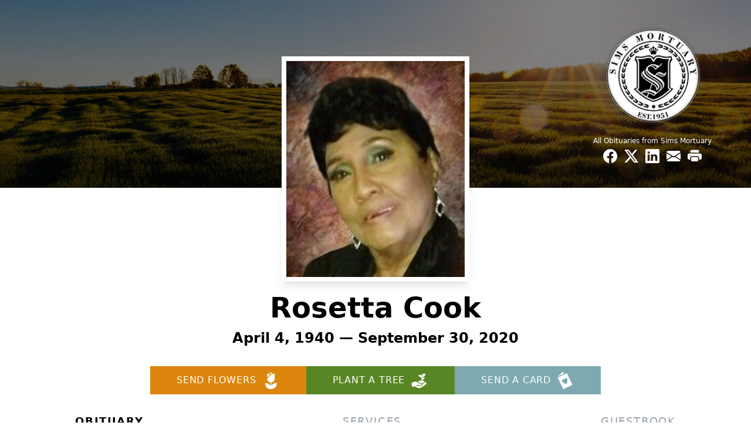

--- FILE ---
content_type: text/html; charset=utf-8
request_url: https://www.google.com/recaptcha/enterprise/anchor?ar=1&k=6Ld8D0EmAAAAAD0vjgv2Bc8lkyN7SBUACtCPrlyA&co=aHR0cHM6Ly93d3cuc2ltc21vcnR1YXJ5LmNvbTo0NDM.&hl=en&type=image&v=PoyoqOPhxBO7pBk68S4YbpHZ&theme=light&size=invisible&badge=bottomright&anchor-ms=20000&execute-ms=30000&cb=djsyw6ml54n3
body_size: 48747
content:
<!DOCTYPE HTML><html dir="ltr" lang="en"><head><meta http-equiv="Content-Type" content="text/html; charset=UTF-8">
<meta http-equiv="X-UA-Compatible" content="IE=edge">
<title>reCAPTCHA</title>
<style type="text/css">
/* cyrillic-ext */
@font-face {
  font-family: 'Roboto';
  font-style: normal;
  font-weight: 400;
  font-stretch: 100%;
  src: url(//fonts.gstatic.com/s/roboto/v48/KFO7CnqEu92Fr1ME7kSn66aGLdTylUAMa3GUBHMdazTgWw.woff2) format('woff2');
  unicode-range: U+0460-052F, U+1C80-1C8A, U+20B4, U+2DE0-2DFF, U+A640-A69F, U+FE2E-FE2F;
}
/* cyrillic */
@font-face {
  font-family: 'Roboto';
  font-style: normal;
  font-weight: 400;
  font-stretch: 100%;
  src: url(//fonts.gstatic.com/s/roboto/v48/KFO7CnqEu92Fr1ME7kSn66aGLdTylUAMa3iUBHMdazTgWw.woff2) format('woff2');
  unicode-range: U+0301, U+0400-045F, U+0490-0491, U+04B0-04B1, U+2116;
}
/* greek-ext */
@font-face {
  font-family: 'Roboto';
  font-style: normal;
  font-weight: 400;
  font-stretch: 100%;
  src: url(//fonts.gstatic.com/s/roboto/v48/KFO7CnqEu92Fr1ME7kSn66aGLdTylUAMa3CUBHMdazTgWw.woff2) format('woff2');
  unicode-range: U+1F00-1FFF;
}
/* greek */
@font-face {
  font-family: 'Roboto';
  font-style: normal;
  font-weight: 400;
  font-stretch: 100%;
  src: url(//fonts.gstatic.com/s/roboto/v48/KFO7CnqEu92Fr1ME7kSn66aGLdTylUAMa3-UBHMdazTgWw.woff2) format('woff2');
  unicode-range: U+0370-0377, U+037A-037F, U+0384-038A, U+038C, U+038E-03A1, U+03A3-03FF;
}
/* math */
@font-face {
  font-family: 'Roboto';
  font-style: normal;
  font-weight: 400;
  font-stretch: 100%;
  src: url(//fonts.gstatic.com/s/roboto/v48/KFO7CnqEu92Fr1ME7kSn66aGLdTylUAMawCUBHMdazTgWw.woff2) format('woff2');
  unicode-range: U+0302-0303, U+0305, U+0307-0308, U+0310, U+0312, U+0315, U+031A, U+0326-0327, U+032C, U+032F-0330, U+0332-0333, U+0338, U+033A, U+0346, U+034D, U+0391-03A1, U+03A3-03A9, U+03B1-03C9, U+03D1, U+03D5-03D6, U+03F0-03F1, U+03F4-03F5, U+2016-2017, U+2034-2038, U+203C, U+2040, U+2043, U+2047, U+2050, U+2057, U+205F, U+2070-2071, U+2074-208E, U+2090-209C, U+20D0-20DC, U+20E1, U+20E5-20EF, U+2100-2112, U+2114-2115, U+2117-2121, U+2123-214F, U+2190, U+2192, U+2194-21AE, U+21B0-21E5, U+21F1-21F2, U+21F4-2211, U+2213-2214, U+2216-22FF, U+2308-230B, U+2310, U+2319, U+231C-2321, U+2336-237A, U+237C, U+2395, U+239B-23B7, U+23D0, U+23DC-23E1, U+2474-2475, U+25AF, U+25B3, U+25B7, U+25BD, U+25C1, U+25CA, U+25CC, U+25FB, U+266D-266F, U+27C0-27FF, U+2900-2AFF, U+2B0E-2B11, U+2B30-2B4C, U+2BFE, U+3030, U+FF5B, U+FF5D, U+1D400-1D7FF, U+1EE00-1EEFF;
}
/* symbols */
@font-face {
  font-family: 'Roboto';
  font-style: normal;
  font-weight: 400;
  font-stretch: 100%;
  src: url(//fonts.gstatic.com/s/roboto/v48/KFO7CnqEu92Fr1ME7kSn66aGLdTylUAMaxKUBHMdazTgWw.woff2) format('woff2');
  unicode-range: U+0001-000C, U+000E-001F, U+007F-009F, U+20DD-20E0, U+20E2-20E4, U+2150-218F, U+2190, U+2192, U+2194-2199, U+21AF, U+21E6-21F0, U+21F3, U+2218-2219, U+2299, U+22C4-22C6, U+2300-243F, U+2440-244A, U+2460-24FF, U+25A0-27BF, U+2800-28FF, U+2921-2922, U+2981, U+29BF, U+29EB, U+2B00-2BFF, U+4DC0-4DFF, U+FFF9-FFFB, U+10140-1018E, U+10190-1019C, U+101A0, U+101D0-101FD, U+102E0-102FB, U+10E60-10E7E, U+1D2C0-1D2D3, U+1D2E0-1D37F, U+1F000-1F0FF, U+1F100-1F1AD, U+1F1E6-1F1FF, U+1F30D-1F30F, U+1F315, U+1F31C, U+1F31E, U+1F320-1F32C, U+1F336, U+1F378, U+1F37D, U+1F382, U+1F393-1F39F, U+1F3A7-1F3A8, U+1F3AC-1F3AF, U+1F3C2, U+1F3C4-1F3C6, U+1F3CA-1F3CE, U+1F3D4-1F3E0, U+1F3ED, U+1F3F1-1F3F3, U+1F3F5-1F3F7, U+1F408, U+1F415, U+1F41F, U+1F426, U+1F43F, U+1F441-1F442, U+1F444, U+1F446-1F449, U+1F44C-1F44E, U+1F453, U+1F46A, U+1F47D, U+1F4A3, U+1F4B0, U+1F4B3, U+1F4B9, U+1F4BB, U+1F4BF, U+1F4C8-1F4CB, U+1F4D6, U+1F4DA, U+1F4DF, U+1F4E3-1F4E6, U+1F4EA-1F4ED, U+1F4F7, U+1F4F9-1F4FB, U+1F4FD-1F4FE, U+1F503, U+1F507-1F50B, U+1F50D, U+1F512-1F513, U+1F53E-1F54A, U+1F54F-1F5FA, U+1F610, U+1F650-1F67F, U+1F687, U+1F68D, U+1F691, U+1F694, U+1F698, U+1F6AD, U+1F6B2, U+1F6B9-1F6BA, U+1F6BC, U+1F6C6-1F6CF, U+1F6D3-1F6D7, U+1F6E0-1F6EA, U+1F6F0-1F6F3, U+1F6F7-1F6FC, U+1F700-1F7FF, U+1F800-1F80B, U+1F810-1F847, U+1F850-1F859, U+1F860-1F887, U+1F890-1F8AD, U+1F8B0-1F8BB, U+1F8C0-1F8C1, U+1F900-1F90B, U+1F93B, U+1F946, U+1F984, U+1F996, U+1F9E9, U+1FA00-1FA6F, U+1FA70-1FA7C, U+1FA80-1FA89, U+1FA8F-1FAC6, U+1FACE-1FADC, U+1FADF-1FAE9, U+1FAF0-1FAF8, U+1FB00-1FBFF;
}
/* vietnamese */
@font-face {
  font-family: 'Roboto';
  font-style: normal;
  font-weight: 400;
  font-stretch: 100%;
  src: url(//fonts.gstatic.com/s/roboto/v48/KFO7CnqEu92Fr1ME7kSn66aGLdTylUAMa3OUBHMdazTgWw.woff2) format('woff2');
  unicode-range: U+0102-0103, U+0110-0111, U+0128-0129, U+0168-0169, U+01A0-01A1, U+01AF-01B0, U+0300-0301, U+0303-0304, U+0308-0309, U+0323, U+0329, U+1EA0-1EF9, U+20AB;
}
/* latin-ext */
@font-face {
  font-family: 'Roboto';
  font-style: normal;
  font-weight: 400;
  font-stretch: 100%;
  src: url(//fonts.gstatic.com/s/roboto/v48/KFO7CnqEu92Fr1ME7kSn66aGLdTylUAMa3KUBHMdazTgWw.woff2) format('woff2');
  unicode-range: U+0100-02BA, U+02BD-02C5, U+02C7-02CC, U+02CE-02D7, U+02DD-02FF, U+0304, U+0308, U+0329, U+1D00-1DBF, U+1E00-1E9F, U+1EF2-1EFF, U+2020, U+20A0-20AB, U+20AD-20C0, U+2113, U+2C60-2C7F, U+A720-A7FF;
}
/* latin */
@font-face {
  font-family: 'Roboto';
  font-style: normal;
  font-weight: 400;
  font-stretch: 100%;
  src: url(//fonts.gstatic.com/s/roboto/v48/KFO7CnqEu92Fr1ME7kSn66aGLdTylUAMa3yUBHMdazQ.woff2) format('woff2');
  unicode-range: U+0000-00FF, U+0131, U+0152-0153, U+02BB-02BC, U+02C6, U+02DA, U+02DC, U+0304, U+0308, U+0329, U+2000-206F, U+20AC, U+2122, U+2191, U+2193, U+2212, U+2215, U+FEFF, U+FFFD;
}
/* cyrillic-ext */
@font-face {
  font-family: 'Roboto';
  font-style: normal;
  font-weight: 500;
  font-stretch: 100%;
  src: url(//fonts.gstatic.com/s/roboto/v48/KFO7CnqEu92Fr1ME7kSn66aGLdTylUAMa3GUBHMdazTgWw.woff2) format('woff2');
  unicode-range: U+0460-052F, U+1C80-1C8A, U+20B4, U+2DE0-2DFF, U+A640-A69F, U+FE2E-FE2F;
}
/* cyrillic */
@font-face {
  font-family: 'Roboto';
  font-style: normal;
  font-weight: 500;
  font-stretch: 100%;
  src: url(//fonts.gstatic.com/s/roboto/v48/KFO7CnqEu92Fr1ME7kSn66aGLdTylUAMa3iUBHMdazTgWw.woff2) format('woff2');
  unicode-range: U+0301, U+0400-045F, U+0490-0491, U+04B0-04B1, U+2116;
}
/* greek-ext */
@font-face {
  font-family: 'Roboto';
  font-style: normal;
  font-weight: 500;
  font-stretch: 100%;
  src: url(//fonts.gstatic.com/s/roboto/v48/KFO7CnqEu92Fr1ME7kSn66aGLdTylUAMa3CUBHMdazTgWw.woff2) format('woff2');
  unicode-range: U+1F00-1FFF;
}
/* greek */
@font-face {
  font-family: 'Roboto';
  font-style: normal;
  font-weight: 500;
  font-stretch: 100%;
  src: url(//fonts.gstatic.com/s/roboto/v48/KFO7CnqEu92Fr1ME7kSn66aGLdTylUAMa3-UBHMdazTgWw.woff2) format('woff2');
  unicode-range: U+0370-0377, U+037A-037F, U+0384-038A, U+038C, U+038E-03A1, U+03A3-03FF;
}
/* math */
@font-face {
  font-family: 'Roboto';
  font-style: normal;
  font-weight: 500;
  font-stretch: 100%;
  src: url(//fonts.gstatic.com/s/roboto/v48/KFO7CnqEu92Fr1ME7kSn66aGLdTylUAMawCUBHMdazTgWw.woff2) format('woff2');
  unicode-range: U+0302-0303, U+0305, U+0307-0308, U+0310, U+0312, U+0315, U+031A, U+0326-0327, U+032C, U+032F-0330, U+0332-0333, U+0338, U+033A, U+0346, U+034D, U+0391-03A1, U+03A3-03A9, U+03B1-03C9, U+03D1, U+03D5-03D6, U+03F0-03F1, U+03F4-03F5, U+2016-2017, U+2034-2038, U+203C, U+2040, U+2043, U+2047, U+2050, U+2057, U+205F, U+2070-2071, U+2074-208E, U+2090-209C, U+20D0-20DC, U+20E1, U+20E5-20EF, U+2100-2112, U+2114-2115, U+2117-2121, U+2123-214F, U+2190, U+2192, U+2194-21AE, U+21B0-21E5, U+21F1-21F2, U+21F4-2211, U+2213-2214, U+2216-22FF, U+2308-230B, U+2310, U+2319, U+231C-2321, U+2336-237A, U+237C, U+2395, U+239B-23B7, U+23D0, U+23DC-23E1, U+2474-2475, U+25AF, U+25B3, U+25B7, U+25BD, U+25C1, U+25CA, U+25CC, U+25FB, U+266D-266F, U+27C0-27FF, U+2900-2AFF, U+2B0E-2B11, U+2B30-2B4C, U+2BFE, U+3030, U+FF5B, U+FF5D, U+1D400-1D7FF, U+1EE00-1EEFF;
}
/* symbols */
@font-face {
  font-family: 'Roboto';
  font-style: normal;
  font-weight: 500;
  font-stretch: 100%;
  src: url(//fonts.gstatic.com/s/roboto/v48/KFO7CnqEu92Fr1ME7kSn66aGLdTylUAMaxKUBHMdazTgWw.woff2) format('woff2');
  unicode-range: U+0001-000C, U+000E-001F, U+007F-009F, U+20DD-20E0, U+20E2-20E4, U+2150-218F, U+2190, U+2192, U+2194-2199, U+21AF, U+21E6-21F0, U+21F3, U+2218-2219, U+2299, U+22C4-22C6, U+2300-243F, U+2440-244A, U+2460-24FF, U+25A0-27BF, U+2800-28FF, U+2921-2922, U+2981, U+29BF, U+29EB, U+2B00-2BFF, U+4DC0-4DFF, U+FFF9-FFFB, U+10140-1018E, U+10190-1019C, U+101A0, U+101D0-101FD, U+102E0-102FB, U+10E60-10E7E, U+1D2C0-1D2D3, U+1D2E0-1D37F, U+1F000-1F0FF, U+1F100-1F1AD, U+1F1E6-1F1FF, U+1F30D-1F30F, U+1F315, U+1F31C, U+1F31E, U+1F320-1F32C, U+1F336, U+1F378, U+1F37D, U+1F382, U+1F393-1F39F, U+1F3A7-1F3A8, U+1F3AC-1F3AF, U+1F3C2, U+1F3C4-1F3C6, U+1F3CA-1F3CE, U+1F3D4-1F3E0, U+1F3ED, U+1F3F1-1F3F3, U+1F3F5-1F3F7, U+1F408, U+1F415, U+1F41F, U+1F426, U+1F43F, U+1F441-1F442, U+1F444, U+1F446-1F449, U+1F44C-1F44E, U+1F453, U+1F46A, U+1F47D, U+1F4A3, U+1F4B0, U+1F4B3, U+1F4B9, U+1F4BB, U+1F4BF, U+1F4C8-1F4CB, U+1F4D6, U+1F4DA, U+1F4DF, U+1F4E3-1F4E6, U+1F4EA-1F4ED, U+1F4F7, U+1F4F9-1F4FB, U+1F4FD-1F4FE, U+1F503, U+1F507-1F50B, U+1F50D, U+1F512-1F513, U+1F53E-1F54A, U+1F54F-1F5FA, U+1F610, U+1F650-1F67F, U+1F687, U+1F68D, U+1F691, U+1F694, U+1F698, U+1F6AD, U+1F6B2, U+1F6B9-1F6BA, U+1F6BC, U+1F6C6-1F6CF, U+1F6D3-1F6D7, U+1F6E0-1F6EA, U+1F6F0-1F6F3, U+1F6F7-1F6FC, U+1F700-1F7FF, U+1F800-1F80B, U+1F810-1F847, U+1F850-1F859, U+1F860-1F887, U+1F890-1F8AD, U+1F8B0-1F8BB, U+1F8C0-1F8C1, U+1F900-1F90B, U+1F93B, U+1F946, U+1F984, U+1F996, U+1F9E9, U+1FA00-1FA6F, U+1FA70-1FA7C, U+1FA80-1FA89, U+1FA8F-1FAC6, U+1FACE-1FADC, U+1FADF-1FAE9, U+1FAF0-1FAF8, U+1FB00-1FBFF;
}
/* vietnamese */
@font-face {
  font-family: 'Roboto';
  font-style: normal;
  font-weight: 500;
  font-stretch: 100%;
  src: url(//fonts.gstatic.com/s/roboto/v48/KFO7CnqEu92Fr1ME7kSn66aGLdTylUAMa3OUBHMdazTgWw.woff2) format('woff2');
  unicode-range: U+0102-0103, U+0110-0111, U+0128-0129, U+0168-0169, U+01A0-01A1, U+01AF-01B0, U+0300-0301, U+0303-0304, U+0308-0309, U+0323, U+0329, U+1EA0-1EF9, U+20AB;
}
/* latin-ext */
@font-face {
  font-family: 'Roboto';
  font-style: normal;
  font-weight: 500;
  font-stretch: 100%;
  src: url(//fonts.gstatic.com/s/roboto/v48/KFO7CnqEu92Fr1ME7kSn66aGLdTylUAMa3KUBHMdazTgWw.woff2) format('woff2');
  unicode-range: U+0100-02BA, U+02BD-02C5, U+02C7-02CC, U+02CE-02D7, U+02DD-02FF, U+0304, U+0308, U+0329, U+1D00-1DBF, U+1E00-1E9F, U+1EF2-1EFF, U+2020, U+20A0-20AB, U+20AD-20C0, U+2113, U+2C60-2C7F, U+A720-A7FF;
}
/* latin */
@font-face {
  font-family: 'Roboto';
  font-style: normal;
  font-weight: 500;
  font-stretch: 100%;
  src: url(//fonts.gstatic.com/s/roboto/v48/KFO7CnqEu92Fr1ME7kSn66aGLdTylUAMa3yUBHMdazQ.woff2) format('woff2');
  unicode-range: U+0000-00FF, U+0131, U+0152-0153, U+02BB-02BC, U+02C6, U+02DA, U+02DC, U+0304, U+0308, U+0329, U+2000-206F, U+20AC, U+2122, U+2191, U+2193, U+2212, U+2215, U+FEFF, U+FFFD;
}
/* cyrillic-ext */
@font-face {
  font-family: 'Roboto';
  font-style: normal;
  font-weight: 900;
  font-stretch: 100%;
  src: url(//fonts.gstatic.com/s/roboto/v48/KFO7CnqEu92Fr1ME7kSn66aGLdTylUAMa3GUBHMdazTgWw.woff2) format('woff2');
  unicode-range: U+0460-052F, U+1C80-1C8A, U+20B4, U+2DE0-2DFF, U+A640-A69F, U+FE2E-FE2F;
}
/* cyrillic */
@font-face {
  font-family: 'Roboto';
  font-style: normal;
  font-weight: 900;
  font-stretch: 100%;
  src: url(//fonts.gstatic.com/s/roboto/v48/KFO7CnqEu92Fr1ME7kSn66aGLdTylUAMa3iUBHMdazTgWw.woff2) format('woff2');
  unicode-range: U+0301, U+0400-045F, U+0490-0491, U+04B0-04B1, U+2116;
}
/* greek-ext */
@font-face {
  font-family: 'Roboto';
  font-style: normal;
  font-weight: 900;
  font-stretch: 100%;
  src: url(//fonts.gstatic.com/s/roboto/v48/KFO7CnqEu92Fr1ME7kSn66aGLdTylUAMa3CUBHMdazTgWw.woff2) format('woff2');
  unicode-range: U+1F00-1FFF;
}
/* greek */
@font-face {
  font-family: 'Roboto';
  font-style: normal;
  font-weight: 900;
  font-stretch: 100%;
  src: url(//fonts.gstatic.com/s/roboto/v48/KFO7CnqEu92Fr1ME7kSn66aGLdTylUAMa3-UBHMdazTgWw.woff2) format('woff2');
  unicode-range: U+0370-0377, U+037A-037F, U+0384-038A, U+038C, U+038E-03A1, U+03A3-03FF;
}
/* math */
@font-face {
  font-family: 'Roboto';
  font-style: normal;
  font-weight: 900;
  font-stretch: 100%;
  src: url(//fonts.gstatic.com/s/roboto/v48/KFO7CnqEu92Fr1ME7kSn66aGLdTylUAMawCUBHMdazTgWw.woff2) format('woff2');
  unicode-range: U+0302-0303, U+0305, U+0307-0308, U+0310, U+0312, U+0315, U+031A, U+0326-0327, U+032C, U+032F-0330, U+0332-0333, U+0338, U+033A, U+0346, U+034D, U+0391-03A1, U+03A3-03A9, U+03B1-03C9, U+03D1, U+03D5-03D6, U+03F0-03F1, U+03F4-03F5, U+2016-2017, U+2034-2038, U+203C, U+2040, U+2043, U+2047, U+2050, U+2057, U+205F, U+2070-2071, U+2074-208E, U+2090-209C, U+20D0-20DC, U+20E1, U+20E5-20EF, U+2100-2112, U+2114-2115, U+2117-2121, U+2123-214F, U+2190, U+2192, U+2194-21AE, U+21B0-21E5, U+21F1-21F2, U+21F4-2211, U+2213-2214, U+2216-22FF, U+2308-230B, U+2310, U+2319, U+231C-2321, U+2336-237A, U+237C, U+2395, U+239B-23B7, U+23D0, U+23DC-23E1, U+2474-2475, U+25AF, U+25B3, U+25B7, U+25BD, U+25C1, U+25CA, U+25CC, U+25FB, U+266D-266F, U+27C0-27FF, U+2900-2AFF, U+2B0E-2B11, U+2B30-2B4C, U+2BFE, U+3030, U+FF5B, U+FF5D, U+1D400-1D7FF, U+1EE00-1EEFF;
}
/* symbols */
@font-face {
  font-family: 'Roboto';
  font-style: normal;
  font-weight: 900;
  font-stretch: 100%;
  src: url(//fonts.gstatic.com/s/roboto/v48/KFO7CnqEu92Fr1ME7kSn66aGLdTylUAMaxKUBHMdazTgWw.woff2) format('woff2');
  unicode-range: U+0001-000C, U+000E-001F, U+007F-009F, U+20DD-20E0, U+20E2-20E4, U+2150-218F, U+2190, U+2192, U+2194-2199, U+21AF, U+21E6-21F0, U+21F3, U+2218-2219, U+2299, U+22C4-22C6, U+2300-243F, U+2440-244A, U+2460-24FF, U+25A0-27BF, U+2800-28FF, U+2921-2922, U+2981, U+29BF, U+29EB, U+2B00-2BFF, U+4DC0-4DFF, U+FFF9-FFFB, U+10140-1018E, U+10190-1019C, U+101A0, U+101D0-101FD, U+102E0-102FB, U+10E60-10E7E, U+1D2C0-1D2D3, U+1D2E0-1D37F, U+1F000-1F0FF, U+1F100-1F1AD, U+1F1E6-1F1FF, U+1F30D-1F30F, U+1F315, U+1F31C, U+1F31E, U+1F320-1F32C, U+1F336, U+1F378, U+1F37D, U+1F382, U+1F393-1F39F, U+1F3A7-1F3A8, U+1F3AC-1F3AF, U+1F3C2, U+1F3C4-1F3C6, U+1F3CA-1F3CE, U+1F3D4-1F3E0, U+1F3ED, U+1F3F1-1F3F3, U+1F3F5-1F3F7, U+1F408, U+1F415, U+1F41F, U+1F426, U+1F43F, U+1F441-1F442, U+1F444, U+1F446-1F449, U+1F44C-1F44E, U+1F453, U+1F46A, U+1F47D, U+1F4A3, U+1F4B0, U+1F4B3, U+1F4B9, U+1F4BB, U+1F4BF, U+1F4C8-1F4CB, U+1F4D6, U+1F4DA, U+1F4DF, U+1F4E3-1F4E6, U+1F4EA-1F4ED, U+1F4F7, U+1F4F9-1F4FB, U+1F4FD-1F4FE, U+1F503, U+1F507-1F50B, U+1F50D, U+1F512-1F513, U+1F53E-1F54A, U+1F54F-1F5FA, U+1F610, U+1F650-1F67F, U+1F687, U+1F68D, U+1F691, U+1F694, U+1F698, U+1F6AD, U+1F6B2, U+1F6B9-1F6BA, U+1F6BC, U+1F6C6-1F6CF, U+1F6D3-1F6D7, U+1F6E0-1F6EA, U+1F6F0-1F6F3, U+1F6F7-1F6FC, U+1F700-1F7FF, U+1F800-1F80B, U+1F810-1F847, U+1F850-1F859, U+1F860-1F887, U+1F890-1F8AD, U+1F8B0-1F8BB, U+1F8C0-1F8C1, U+1F900-1F90B, U+1F93B, U+1F946, U+1F984, U+1F996, U+1F9E9, U+1FA00-1FA6F, U+1FA70-1FA7C, U+1FA80-1FA89, U+1FA8F-1FAC6, U+1FACE-1FADC, U+1FADF-1FAE9, U+1FAF0-1FAF8, U+1FB00-1FBFF;
}
/* vietnamese */
@font-face {
  font-family: 'Roboto';
  font-style: normal;
  font-weight: 900;
  font-stretch: 100%;
  src: url(//fonts.gstatic.com/s/roboto/v48/KFO7CnqEu92Fr1ME7kSn66aGLdTylUAMa3OUBHMdazTgWw.woff2) format('woff2');
  unicode-range: U+0102-0103, U+0110-0111, U+0128-0129, U+0168-0169, U+01A0-01A1, U+01AF-01B0, U+0300-0301, U+0303-0304, U+0308-0309, U+0323, U+0329, U+1EA0-1EF9, U+20AB;
}
/* latin-ext */
@font-face {
  font-family: 'Roboto';
  font-style: normal;
  font-weight: 900;
  font-stretch: 100%;
  src: url(//fonts.gstatic.com/s/roboto/v48/KFO7CnqEu92Fr1ME7kSn66aGLdTylUAMa3KUBHMdazTgWw.woff2) format('woff2');
  unicode-range: U+0100-02BA, U+02BD-02C5, U+02C7-02CC, U+02CE-02D7, U+02DD-02FF, U+0304, U+0308, U+0329, U+1D00-1DBF, U+1E00-1E9F, U+1EF2-1EFF, U+2020, U+20A0-20AB, U+20AD-20C0, U+2113, U+2C60-2C7F, U+A720-A7FF;
}
/* latin */
@font-face {
  font-family: 'Roboto';
  font-style: normal;
  font-weight: 900;
  font-stretch: 100%;
  src: url(//fonts.gstatic.com/s/roboto/v48/KFO7CnqEu92Fr1ME7kSn66aGLdTylUAMa3yUBHMdazQ.woff2) format('woff2');
  unicode-range: U+0000-00FF, U+0131, U+0152-0153, U+02BB-02BC, U+02C6, U+02DA, U+02DC, U+0304, U+0308, U+0329, U+2000-206F, U+20AC, U+2122, U+2191, U+2193, U+2212, U+2215, U+FEFF, U+FFFD;
}

</style>
<link rel="stylesheet" type="text/css" href="https://www.gstatic.com/recaptcha/releases/PoyoqOPhxBO7pBk68S4YbpHZ/styles__ltr.css">
<script nonce="yj86rCYUmZdsTwF6Dg5aSQ" type="text/javascript">window['__recaptcha_api'] = 'https://www.google.com/recaptcha/enterprise/';</script>
<script type="text/javascript" src="https://www.gstatic.com/recaptcha/releases/PoyoqOPhxBO7pBk68S4YbpHZ/recaptcha__en.js" nonce="yj86rCYUmZdsTwF6Dg5aSQ">
      
    </script></head>
<body><div id="rc-anchor-alert" class="rc-anchor-alert"></div>
<input type="hidden" id="recaptcha-token" value="[base64]">
<script type="text/javascript" nonce="yj86rCYUmZdsTwF6Dg5aSQ">
      recaptcha.anchor.Main.init("[\x22ainput\x22,[\x22bgdata\x22,\x22\x22,\[base64]/[base64]/[base64]/ZyhXLGgpOnEoW04sMjEsbF0sVywwKSxoKSxmYWxzZSxmYWxzZSl9Y2F0Y2goayl7RygzNTgsVyk/[base64]/[base64]/[base64]/[base64]/[base64]/[base64]/[base64]/bmV3IEJbT10oRFswXSk6dz09Mj9uZXcgQltPXShEWzBdLERbMV0pOnc9PTM/bmV3IEJbT10oRFswXSxEWzFdLERbMl0pOnc9PTQ/[base64]/[base64]/[base64]/[base64]/[base64]\\u003d\x22,\[base64]\\u003d\\u003d\x22,\[base64]/DglrCkcKFdQl6BMKKY8OVwq3Dq8Krwp0WwqrDtEkaw5zDosK/[base64]/[base64]/Dr8KBwoLCiMKKwqpZw5XCrcKdX3zDgcKXesKzwr5lwr8Jw5PCjxU2woQawoTDkD5Sw6DDtcONwrpLSRrDqHAFw7LCkknDsUDCrMOfJ8KPbsKpwrHCr8KawofCs8KuPMKawrTDjcKvw6dkw5BHZgk0UmcLSMOUVBbDtcK/[base64]/wr3DtQ/DqsKuw6nDhsOKwovDo0pBNBkrwo8ldAvDg8KCw4YOw5k6w5wWwrXDs8KrEhs9w65Mw6bCtWjDjMO3LsOnPMO6wr7Di8KkfUA1woURWn4SOMKXw5XCsxjDicKawqcgScKlBDcnw5jDnnTDuj/[base64]/[base64]/DvsOSw6tOGcOjw7/[base64]/XcO0aUrCkMO3w5zDiDjDssOowpV4w75uDsONbMKow5DDscKtORfCuMOLwpLCgcOiLXvDt37CpnZHwoQEw7PCjcOyTxbDti/Cp8K2dAXCgsKOwrkGIsK8w48Pw7hYAxA5ZMKdEXnDocO5w65NworCrsKmw4lVICDDvB7CjU16wqY/wqJPaTchw7UNW2vDgVYKw5LDjMKKYR1Wwotsw5IowpjDtA3ChT3CjcOnw7LDnsK+KA9cTsOrwrbDh3XDni0ZB8OZE8O3w44RBsO8wrrCjsKjwrzDu8OSKAlSSxfDin/CmMKHwqXDjyFGw4TCqMOqWHXCpsK/VcOyHcO1woTDmWvCkAlgdlTCmXMGwr/CpDN9UcKtF8KqSGfDlwXCq1oSbsOxEcK/w4/[base64]/FcOQwoLCpw8mcMKLFnnDpwDCo8K0bAZSw4doanvDlCkuwr3Cgy3Cr2B3w7Jfw7fDrHkiTcOKa8K1wocHwqIWwqscwrTDiMKCworCpTDDvMKtegjDlcOuScKvdVXDskwKwr8KCcK4w4zCpsOsw4ldwot1wqo3QG3DmGrCtVQVw4/[base64]/CtXXDt3p1w5pfwok/OMOEUH9/wpTCl8OQwofCt8O9woHDgsOSK8KiRsKxwrjCqsK8worDssKRMMKBwpoMwodQUcO/w4/ChcO4w6nDsMKpw5jCnhVDwrfCt19nPivCpgXDsxkGwp7ClsKqScO3wofDoMKpw7gvWHDCtRXCmMKIwo3CsG4MwoQxTsOpw7LCt8Kww6fCqsKmLcOBKMK2w4HDqsOEw7/[base64]/Gmsnwqtqw53DjWFBDcOqZ8Kbw5h0c0AZDkbCnRZ9wpDDp2jCnsKPaGLDr8OyLMOuw7DDhsOjD8O4HcOJP13CkMO3PgJVw5NnesKkI8OXwqbDkiEfNVnDoykJw7d1wo0/bDI1OcOPJMK3w5s3wr8dw5tsLsKswpxpwoB3YsKjU8KEw4opw47CvMOhOA9oFD/CgcOKw77DtcOrw6zDkMKzw6VnYW7CucOsUMOpwrLCrRFIIcKBw6tQflXCssO3w6TDnTTDksOzbhXDslHCsnZ5AMOMFi/[base64]/Crz0Vwox3wp7ChcKKI8KIRsKIWCVZeBIjScK8wroyw58pRkgQYMOLAX8jZzHDkzpxecOvJDYCCsKma1fComjCiFRmw4x/w7jCpsOPw5VdwpPDgzkoKC0jwr/CtsOqw6DChB/[base64]/DggzCv8Kkw7jCnGrDjMKOwpECU3lLX1hswoDCqMOMT2zCpyoVW8Kxw5Qgw444w4FzP03CiMORH37CssKqM8O0w5jDuDdgw5LCoXd9w6Zgwp/DmyrDtsONwo9DJsKGwp3DlsOyw53CtsOhwrVfIQLDkyNQfcORwrjCoMKGw6LDs8KZw6vCo8KqBcO8anPClcOrwqQXK1lpKMOUYkfCmcKbw5DDm8O6acKkwqbDj3PDrsKtwq3DkGlJw4XCmsKWZsOeKcOtRXZzCsKDcjl/BA3Ck055w4J0IDd+JMOww6PDgXXCoXTDrMO5IMOqfcOiwrTCpsKAw6rClW0vwq9fw517EUkCwrrDj8KNFXAVb8OVwrt5XsKQwoPCtzfDtcKNFsKRVMKZVMKxccK8woFPwqQIwpIhw4Iew6xIKB3DqzHCoUh8w78lw5QmIhzClcK0wr7Cp8O8FU/[base64]/Aw/CrkswwrLDpMOXDHvCuCV2w7xZQgh6ZF7ClMOSaD0tw6o1wpUuf2NbO1Zpw7bDkMOdwpdJwqQfEWoHRsKCLExxMMK0w4fCgcK/GMOLXMOuwoTCosKJe8O1DMKnw6UtwpgGwpPCiMKRw6xjwo5Iw57Ch8K1DMKAScOAWhzDjcKfw4A/EkfCisO0HFXDgxbDsijCjXAPfRfCkRXDpUdzOG5dT8OHTMOvw45zNUHCuBkGI8Kla3x8woEAw6TDksKbMMKywpDCg8Kew6FWw5Bbf8K2NHvCt8OsasO6w4bDqxbCiMOxwrEsWcOTBBvDkcOKBlUjCMKzw5LDmhvCh8OsR0gqwqnCuUrCn8Ovw7/Dh8O1UVXClcKPwrvCsmzCh10fw4HCr8Kowrthw4AnwrbChsKFwpLDr1XDsMOPwoDDt1x5wqwjw5Eow4bDqMKvdsKYw50MCsOQd8KaCBbCjsKwwqELwqnCi2TDmxEaX0/DjTkkw4HCk1cKNCHCoRbDpMOFSsKTw4wcXCTChMKhDnF6wrLCj8KkwofCssK+RMKzwqxGaxjCvMKMUCAZw7DClx3CjcKbw4/[base64]/QynCvD1bw5IPYMOHNcKffMKMw41jE8KHVsKww4XCj8OPG8KAw6vDqD03bz/DtnfDmDjCgcKbwoJkwo8pwoMRPsK0wq1Vw65MFGnCjMO/wqHClcONwpnDj8OnwrTDhm3CscKgw4tPw7c7w77DjG/CmzbCly0va8Okw5Fqw63DlxDDkmLChxgdKkHDs0PDrX4sw64KQRzCk8O1w7TDusOkwrpvCcOZK8O3OMOCXMK8wqg7w58qUsO4w4QCw5/Dq0wVZMOtccO/[base64]/DkcO6ZgrCpnhfbsO1w6wFaEbClwvDm8Klw7vCkQzCvMKOw5hOwoTDrA1rGF48F3Now7kTw6jCvB7CuRjDlUt/[base64]/w6gmNl7DuAgiwp/DlQ/DhVhNwrjDg3PDoyrChsKXw4kDDcO8NMOFw5rDosKiXmYEwoHDgMOzKzUVdsOaSz7Drz4Cwq/[base64]/HQ7CjBzDgg7DnsOjw59wwqB4w4PCvMK1wrTCgMKOOEzDl8KPw7VzNAIRwqsuIcK/FcKYPcKgwqp2wr/DscOvw5d/e8Kmwq/DnTMBwrbCkMOUHsKuw7csesOrNMKKWsOuR8Opw6zDjg/DkMKaPMK9czvCqFzChQk2w5pIwoTDnS/CvmDCs8OMWMO7REjDvcOHB8OJYcOeA1nChcOMwrnDoFJwAMO9TMKpw4jDmTHDv8OvwpDCqMK3V8Kmwo7CmsOsw6rDvjQiBMKNX8OqAhoyeMOsXAjDuBDDrcKeXMK5SsOqwrDCpMOlDBnCl8KjwprDijtIw5nCqEk8EcKFaRhtwqvDuiDDucKmw5vCpcO/[base64]/[base64]/DgAXCoQzCtBIlwoRXwoUqcMKiwogzR1R0wq3DowTDlsOhTsKYJXDDh8KBw7nCq2cEw7kYdcOvw6oww5xBHcO0WsO8wqVLC0U/[base64]/wonDiljCuMOSw6TChcKFw5BUHwfDtRp7w7bDpsOuwrMcw5kzwrbDoTjDj0vDmsKna8Kbwo1OeRxoJMOXdcKQMyhlYyBQacOdPMOZfsOrw55wNA1fwq3CicOfDMOOW8Okw43DrMK5w7/Dj1LDnWpccsOQVcO8HMOFKcKEWsKJw48QwoR7wq3DmcOSSz5DfsKEwoXDo2vDh2giZMKPNmIIBGHCnGo/LRjDpH/CvMKTw6TCiWo/[base64]/ChMK3wo7CqkvCp2ZZdWVMQsKICsKtPcOrZ8KZw7J7w4NUwqURY8OLw5x0F8OEbGVVXMO4wpwVw7bCmhYVdiZsw7U1w6rDthJPwrfDh8O2cCkSLcK6MlXCiDbDssKFXsOQcG/Dqn/DmcKyZMK/w7wUwqrCj8KgEmLCicO0Tkxnwo1YYAbCqV7DiQjDmwPCrmdzwrEpw59Lw61Cw601w5jDmsOTSsKYfMKWwoDCocOFwo9tasOmOy7CtMObw7/CmcKHwosSEHTCqkvCtMOHGngBw5/DqsKjPTfCvnnDhzVNw4rCi8OKTAlWV28/woQ/[base64]/Di8K/w6LDv8KKw6bDsULDicK2KHnCm8O1w7jCscOMwoB+DFs5w6lJOMKGwoxtw7IAIsKYK2zDqsK/w4rDosOWwojDkldvw44kGsOBw7PDuXbDisO3FcOXw4ZAw418w6ZwwpYOVV7Cj20nwp1wTcO2wp8jGcKKPcKYbT12w43DlB/[base64]/Dlm3DqsOfa8KBcsKJC8OeRHTDv8Olw73Dq3Eqw7DDnsKWwoLDijxCwoDCkMKhwqcQw7pkw7nDmHYbJV/ClMOKRsOkw41cw4bDhjDCokk7w4F8w4fCjhPDrTBuF8OEQFLDk8KxXC7CoEJnJ8Kewp3DlMKJcMKoIltNw65OAcO6w4PCm8KNwqLCg8KyfzM+wrXCoDpxCsKYw6PCtgB1PHbDmsKNwq4vw5HDo3gxHMKrwpLCmCPDjGdKwoTDl8Opw4/DosOOw4d7IMOhcFJJY8OBZQ9rFiwgw4PDozQ6wqVCwoZKw5bDpAdJwqjCrzM4wrlHwoJ7Ux/[base64]/Du2tAO8OANcOSw6V9WsOeKmh5w5YHOMOMw7Jpw7Anw6/CkHw3w5PDpcKGw5/CtcOgAlszL8ONDxDDlk/[base64]/DvMKRCl1pwpbCq1JiBcKMYcORwq7CgcONw57DtEbCksKeZ2AQw5jDnFLCpX/DmkXDtsK9wrMwwpfDn8OLw7hPQhwJCsObZE4NwrTChyRbTkJYaMOqccOwwrDDoAY9wp7DuDA/w6rDvsOvwqBDw67ClDHCgTTCmMOwS8OOCcOWw7A5wp57wrHDjMOTeF1jVRPCkMKOw7xhw5bChC4Yw5NeYcKzwpDDicKWHsKRwrTDr8Kdw5Uqw5F3OVdMwo4bASfConrDpsOQPnnCtU7DnT1BLsOCwq/Cuk4ewpLCjsKYEkxVw6HDi8KdXMKlFHLDjR/CoU0pwoVqPwDDnsORw6IrUGjDtQLDksOmGVLDjcKFVRBsFcOoO1pLw6zDgcOdQGATw71wUQYTw6cwWw7Dt8KlwoQhGMOtw6PCicO/LgbCicOjw7HDpzDDvcOlw5ERwpUeDmrCucKdGsOreBzClMKIO0LClsOQwppoCyE2w6k+EmpoUMOKwqVmwojCkcOBw6R+Uy3Dmj8lwo5Yw7Ypw44cw6Y6w4jCp8KqwoADZcKAOwfDg8OzwoJ/woLDplDDncOiw6UGYXMIw6fDhcKuwo1LKW0Mw7PChCTCpsOrcsOZw5fCoUF/woVCw5QHwoPCkMKiw6MMMkrDogrDgjnCiMKAeMKUwqoqw4PDmMKILCfCqT7CmkPCuwHCpMOabcOxKcOheUzDvsKFw7jCg8OxesOww6bDk8OLesK/OMOsBMOiw4VlSMOgBsOaw4/[base64]/EFUGOsKnBxMNCsODBcK6eyHCsxPDhMK3IT1TwpY8w5hzwp/CmMOjenpERcKpw6bCm2nCpSzCi8Kjw4HCgxEOC3QGwoMnwpPChX/CnVvCpwEXwrTDukDCqF7CqTDCv8O4w4Ylw7hVPGjDgsKiwocZw7Q4JsKow7vDocORwrbCoQtdwqnClMKsDsOnwqzDn8O2w51tw7fDiMKZw4gSw7rCtcOUw7FUw7/CrEhMwrrChMOTw7F7w5kNw7oIMMOMfTvDuEvDgMKpwq0iwovDl8OXV37Cu8KywpLCgU5kBsKpw5pvwq7CjcKnecOsKD/[base64]/CtRnCsMOsw5dXwovDk8O9wpnDrg99QcKSwrPDiMKgw48qamvCs8ONwoU0AsKHwqPCpsK+wrvDg8O2wq3DiBrDmcOWwrxNw7RJw6Q2NcKHTcKkwq1vP8K5w7fDkMO2w6UJEBs1Rl3DrEvCihbDihLCowgvd8KZM8OjYsKkPit/w5Q6HhHCt2/Cg8KKOsKFw5zCjkARwrILD8KARMK2wpMIcMOccsOuKwNHw4lAYQ1uacO7worDrC/Cqxd3w7rDjsKZYcOnw4nDhS7CocOse8O2D2dtCMK7AD96wpgYw6gIw7Nrw4Qbw593ZMOgwoYSw7bDhsOJwq8nwq/DokEIbMKmVMOzIsK0w6rDs0poYcKjM8KkfljClR/[base64]/[base64]/[base64]/w4jDrE47S8Kiw5jDu3xow4MkdsOZwr0uIMKxSQF0w68/TsOZTSVcw5RKw6BLw7MCMB5wTwPDr8OYByDCvRMrw4TDusKiw6nDq2zDmUvCp8K3w6kKw4LCm2tERsOPw7M/w77CuxTDkRbDpsOMw7HDgzfDiMO6woHDhVLDkcOBwpfCusKSw7nDm1stUsO6w4Qcw53CmMO0RnXCgMOmel7DsivDsx8iwrTDgwLDnGjDqMOUNn/ChsK/[base64]/[base64]/[base64]/Vm/[base64]/[base64]/Cq8K1TzzDr8Opw6jCuU5swpk7w6nDmw7CusK+K8K0woTDpsKrw53CunrDmcOMwp9hHlDDlsOew4PDly9JwoxJIxvDtAxEUcOkw47DpFxaw6RUJ3zDucK/Q19wcWMBw5DCucOkfkDDvzdLwrIlwqTClMODW8KULcKUw7xcw51OL8KZwrPCk8K4RS7Cpk7DpzV5wqrCsxJ/O8KbdAh6PUpOwqfCncKNG250dEHCr8KmwqhXwonCmcKnZsKKdsKqw5XDkSVtP3jDiwhQwqQsw7LDn8K1UBZ5w6/CuGtiwrvCp8OoAMKweMKgWxhQw53DjDfCsWHCl1dLc8Kyw4ZXfyM1wp5BYDXCgDAXccKWwqPCvwZxwpfCkCTCoMOcwrbDhmrDjMKoOMKTw7bCjTXDkcO6wq/Dj1vCgSIDwpZkwrk8BnnChcOnw63DmsOlfMOcPhfDj8OddyNuw4EhSCjDty/Cl1IfMMOuaB7DjnTCvMKywr/Cs8K1VXYfwpzDscKawoI3w7wRw5bDpBrCnsKRw5dBw6Unw6guwrYsPcOxMXbDo8O2w6jDmMOXIsKuw7/DpHQxcsOga0fDoXttYMKHIsOhw7NZUFcMwqIfwr/Cu8O6an7DtMKnFsOyNMOGw5nCmiN/QsK9wrttFkPCmzjCoG3DlsKYwoUIGkvCkMKbwpjDoDROesO6w5fDnsKIR3bDqMO+wr4hHEJ6w6JIw7DDh8OVA8Oow7nCt8KSw7cLw5pEwr0ww6rDhsKUS8OmXwDClMKtZxAtL1XCsSVndAbCpMKVTsOkwoAMw41Tw69rw6XCh8K4woxBw4nChMKKw5F4w6/DlsOCwq97PMOoM8K6JMKVLkMrOEHChMKwJsK2w6XCvcKpw5HDsjwRwo3DrzsZLnTDqivDoGvDp8OfRkzDlcKeHyFCw4rCiMKTw4QzbMKUwqUNw4sCwrsVOidoTcO2wrZOw57CqVzDp8KPOg7CohDDlMKdwpwVZWNCCi7Dp8OZBMK/R8KQW8OZw5kcwovDo8OuKcKMw4RiCcOzPGPDoAFrwprCr8O3w4EFw7rCi8KGwr1ccMKuN8ONCsKQasO/Ih/Dnh10w4NGwr3Dgidxwq3CkMKRwq7DqjAAUsO+w7tGdUcPw7lGw7hcNcKdNMOVw63DqVoVfsOaGFDCjjE9w5ZcHV/CusKpw7EJwqjCn8KWA1EowqhcVCZ1wqpFCMODwpdwf8OUwpPDtkhowobDt8OLw5wXQiM/EsOGUQ1FwpEwGMKOw5vCn8K3w5UywoDCg2xiwrsKwppxRxYHIMOeI23DhnXCtsOnw5gnw59Iw49xLW5fNsKhfTDCqMKMNMOHN2MOHxPDgCZBwr3DogB4IMKlwoN8wq4WwpsBwopFZGVpA8O9b8Oew4V/[base64]/w7NuVcOxw7rCgcOQw4HCslBswr9iSzo9e1cMw6hYwrxFw7BgFsKFEMO8w6LDjUplAsONw6PDt8K9I0N1w7DCo3bDhljDsgPCl8KzdS9tYMKNQcOtw4kcw5nCqS/DkMO/w7LCucO5w6gjUkdFd8O1eCLCtsOmLAU8w7UEw7PCtcOXw6bCscO4wpzCt2glw6/CssKfwplcwqLDogxdwpXDncKGw6F5wpQWEcK3HcKWw5bDlUxYXik9wrrChsK1wr/CnGjDvlvDm3bCqXfCqwrDhRMkwqIUHBHCssKAw57CqMKqwpomMWjCncKWw7/DukFdCsOXw5jCoxBWwrsyJUo0wqQ4ADXDoV8Rw5w0AGpswo3DhlITwoxlHMOsfiDDpSfChMOyw77DkMKxRMKwwpUdwrzCvcKbwpdJKMOww6HCmcKUFcKTTTHDk8OELwPDnURDNMKUwr/CscOdTcKBR8K3wrzCp0vDgzrDpgDCpyrCkcO/DylKw6V8w6HDvsKSKXLDnFPCuAkKw6nClsK+M8Kpwp01w5tfwq3ChMO2E8OLVUrCksOAwo3ChTvCujHDscKKw6wzM8KZZQ4ZEcKUHcK4IsKNI2AAFMKbwqQKNyXCjMOYcsK5w7Qvwr5LS3J+w4VOwqzDvsKWSsKmwrw9w7DDpMKtwq/Dll0kXsOww7fDvlHDgcOqw5cNwo5gwpTCisOTw7nCnSxUw5hgwoYOw4vCogbDvWNEXSZiOcKPwoUnW8O7w5XDlnPCssO3wqlnP8O+DGvDpMKbOjJvRRkIw7hjwp9QMETDicOHJ2/DtMKAcwUMwpwwEMO0w77DlRbDnE/[base64]/[base64]/CvCRNI2lRVcKiYz3CusO7w41zwrkiw6tWFMO5wp7DqcK0w7nCqWjDlhgnMsOrYMOUCH/[base64]/CrTIUw5DDmsOAdSjDiAALw5zCicK/[base64]/CuUw4L8KnP8K/bsOBaUFUOcKAMMKSwpwxw4HChxFhGjbDihAWJsKUIVdzAwE5OUkgBBjCl0HDk3TDuC8rwp8Qw4RbR8OzDm53BMKAw6/Dj8O1w7vCqz5cw6sfXsKbe8ODCnXCu0kbw5RxI0rDlD3ChcOSw5LCpU97bTzDkyphRcOSwrx3LyJ6eXJSbkFHN2vCnS/CjMOoJg/DiCrDqxvCt0TDmhTDmzbChw/Dn8OIJMK5HW7DmsOgQ20jGR4YVAzCg28TaQhzS8Oaw4/Dh8OhIsOJfMOiG8KlXigrUX8iw4rCs8KqEEphw57Dn3HCocO8w7PDkFzDrmQfw7p/[base64]/cMKQQzlDXj8Pw63DmMORwpliwrDDsCoSwrUEwoXCkAfCixNAwr/DhxPCmMOmBydXXUfDo8KReMKgwoo5XcKMwpXCkjjCusKoB8OkPjHDkwkAwpPCpRjCk3wMNMKNw6vDkRHCo8OsC8KvWFQgdcOGw6cjBAPCiwbCkWxzHMOhCMOowrHDgDjDq8OjXjrDjQLDmEQ0V8Krwp/[base64]/wptPTEhwwpkewpnDpcOsA8KGw5nCggrClWc+Hk/DncKtJCoawo/CsiPClcK+wpoPFTbDrMO8dknCrMO4FFYbd8KRV8OZw6pSTX7Ct8O3wq/DtHXDs8O9RsObbMKLZcKjTDkDO8KVwojDqlQ1wqEyBEzDlT/[base64]/S8KvdMOIEGbDt2XDkcO9wqjCp8Kkw7LDtcOdT8KnwoYhYMK8w7wFwoDCizgrwpM1wq7DhxPCsRZwMsKXAsOaS3plwqMpO8KjMMO8KgJ5WS3Dux/DphfCuCvDk8K/WMO0wrbDty9Rwo0+WcOWDhPCqsONw5pBOQREw5Qiw6tYRsO1wo0yDGHDjDk8wrE1woU5TkcQwrrDksOidlnCjQvCnMOSUcKPHcKoBChmLcKHwpfDp8O0wo1kY8ODw4dxH2pAdA/CiMKNwoJNw7IQOsKTwrc5MxoHLBvDqUpowobCkMOCw7/[base64]/CjiImwoJkw4vDqsK6PsKMAcODdSI5wq8/[base64]/Cu1XDlXXDkXNdw4bCtRrCvcO8wpzCgV/DtMK6w4d5w7hrwr8Lw6QrPHvCsgDCpnsWw7fCvg0BL8ODwr04wrBnA8KFw7vCi8KWIcKpwr3DuxDCmgrChyDDmMKhCSskwqtTHnomwpDDl3Y5PjvCnMKZP8KoIUPDnsO+TsO/fMKcVVfDkhHCucObSXoySMO8RsKzwo7Ds0/Dk2pEwrTDpMKdX8Osw4zCjXfDtcOJw4PDjMKzJsK0wonDnxRHw4BvKsKLw6fDl3dwQU7DnCNjw7vCjsOiVsOvw4nDpcK8PcKWw4NrfMOBb8KCP8KZCE4UwpJBwpdGwoxewrvDh2RqwpxMQXzCqlo+wpzDvMO5ExwzSlNXcR3DpMO/wpvDvB1qw48VEQhZBHxbwpkICH5sNx4SNFLCoghvw4/DpxbCvcK9w7/ColxdAlcawqTDmV3CjsKsw61lw55Lw6LClcKowrskEiTCvcK9woIJwrFFwoTCn8Khw6rDhWVJWjJSw7RZM1YcRQvDh8Kowq1QaXdQOWM7wrrCjmDDrXvDlB7Cvz7Ds8Kbaxgrw6/DiS1UwqLClcOrKhvDhcORUMKXwrBxYsKQw4ROKjzDmG3DnVDDoWh5wrlSw5ckb8Kvw4g3wr5lNj9iw7XDtWvDjnFsw6pnSmrCncOOf3Fawpl8CMONF8KkwqvDj8K/QUBswr8Xwo8MKcOhwpEWCMOmwphXYsKSw45cXcKYwpx7KMKtFMOBWcKMPcOoXcOVFz7CvMKsw4FLw6HDuyHCqU7ClsK4wpcIe0hzNlnCmsOCwqHDlQPCuMKcY8KbGRoCR8KcwpptGsK9wr1cQ8ORw4RRCMKDFsKqwpUTP8KOWsOPwr3DnS1pw7gfDH/CpkfDiMKIw6rDs0A9Lg7DvcOIwqQrw6vClMO3w7jCuHLCokpqElQiA8KewpV7YMOkw5LCiMKdfMK6EsK/wrcCwoDDlQXCsMKodXMCBwzDq8K2B8Oewo/DhMKMd1DCvTDDl39Gw5DCpcOjw5pTwp3CkE/DtWXDlTlHT2MtNMKQdsO1VcOsw508wpQJDiTCr25yw4N3FH3DgsOGwoZKTsKfwo4/RW9KwpB7w4koacOCTw7DoEE4fMOvJgMVZsKCwpYXw73DoMKHTzLDtQDDmA7ClcO8IT3CqMObw4nDnUfCocODwpDDqxV8w47CqMOiJRVEwpg3w6krBwrDhHB+E8O4wrZPwr/DvB9rwqJXV8KRT8K3wpbCqcKCwqLCk206wrBzwpTCi8Oowr7DgGHDgcOIJsKyw6bCjyNLO2EXPCvCocKGwqlqw6hawoIhDMKNf8Kuw5fDv1bCjQoswq9eCU/CusKMwqNSXnxbG8KNwptHccO6ZG9jwqMUwqEjWCvClMOVwpzCscO8bF8Gw7bCnsOdwonDmy3CilnDpnDCpsOLw4l7w7gmw4HDjhXCjBAMwqklTg7DksKTEw/DucK1HjbCncOodMK/eRzDjMKuw5fDh3EEN8O0w6TCii0Vw6V6wojDj1I7w6UWQDIrQ8OBwrxNw5UDw7c7U1pQw6EDwoVDS20DLcOzw4/Dp2xaw41cakwJTXXDucKIw7N/TcOmA8OxB8OOPcOiwofCsxZww7/Ck8K3OMKZw4sSJ8KkWSxcFW1lwqpwwrRZGcOgD3LDsBkHAMO2wqrDi8KvwrkhHSrDs8O0QWIXMsOiwpTCmMK1w5jDrsOJwo3Cu8Oxw4TCgkxPRMKqwpsfYiYXw4DDgRzDv8O/[base64]/QCnCghrDvC/CssKKwr4KwpTDl8O9VjIcfQd4wpZyAcOCwpDDrMO2wpYtfMKiw5oFVMOowogtWsO9DGrCp8KNUQDCtcKxFnk/U8OnwqVxUiljIVrCt8ONTmgkHTvCg21nw5jCty1twrfDgT7DpSh4w6vCksOmdDXCm8OuZMKiw5dqX8OMwpJUw6pDwrjCqMOZwoAoRQbDvsOBFXk1wofCrRVEPMODNi/DkVJ5TEPDoMKPSUDCqsONw6JywrTDpMKsLMO+XgXDp8ORA31wOAEyUcOWOnYIw5JnXMO9w5bCsnx5BH3CqhvCgBAbVcKzwpdZe0lLVhzCisKvw58QJMOwSMO6fSp8w4hXwoPCrzDCocK5w6vDmMKfw6jDhjYbwq/[base64]/fVjCqMOedMKzw6INGcKQwqZcwoBewoA2esKHwo7Dp8OqwrYhF8KmQMOsSjrDgsKpwo3Ds8KWwpHCn3xfKMK1wr/[base64]/Dv2jCh8Kpw5fDvsOawoDCucKbc8OBCcKzRsKGw5ZSwo9Iw4Iww6/[base64]/[base64]/DrMKUwqzDowLCisOuw6dNw5fDnFfDnlJJFhojHGbCosK/woceKcOGwoITwoAvwoMjX8Ohw63CgMOLTClTAcOAwo9Dw7DCkT0GEsK2WyXCtcKpM8KwXcOEw5MLw6xXUsOXG8KdF8OXw6vDjcK0w4TCnMOnei7CqsO9w4Y4w5TDrw1EwqBywq/[base64]/[base64]/[base64]/wrbDo0RUUMKdFCNGw6jCkgfCvMOQZ8O/UMOgw43Cs8OkUcKnwonDqcOFwqh1QWMKwonClMKaw6ZoTMODUcKbwrlCdsKXwp5Lw4LCl8ODesOfw5LDksK5KlDCmgHDncKsw4zCqcKDR35SE8OmYcOLwqkuwooRMFAUCxJQwprCiFnClcK3cRPDq13CmgkcbmfDpgA/[base64]/CtMKAwqjDs8OuwrvCv8Ksw5UKMMKhwpFRwrrCqsKvOkkVwprDqsOZwqLDocKSZMKKw7cwE15Aw6wIwqJMAlp/[base64]/[base64]/[base64]/w4nCqcK9wpLDoMKcAELDgmbDvgvCsRVXwonCn3N5RcKWw6s5U8K0QgsrLDpPBMOQwqPDqMKew7DClMKAT8OVPkMkDcKtOygfwp7CncKOw4/[base64]/[base64]/CksKnw4HCoMKsw7DDlx5sYMK1f2wEcV/Du1QuwpvDt3/Ct0LCmcOQwpZxw5soDcKDdsOqE8K7w5FJZQjDjMKEw5hOfsOScjLCksKwwp3DkMOpexDClX4mScKkw6vCv3zCun7CqivCrMKPF8K7w4g8CMOabzY2G8Olw5PDrcKjwrZpcX/DtsOmw6PDoz3DrULDkgQhNcOPFsODwpbCp8KVw4PDtiDCq8KuQcKCJn3Dl8Kiw5V/ZWrDoTTDi8KpPRJ6w50Ow6xxwpcTw7bClcOxI8Oww4fDn8KuCCwmw7w/w6MGMMOfXCw4wolGwqfDpsOVegwFJMOFwrPDtMKawpDCrEgHFcOEE8KZBQE4dFTCh1cew5LDqMO0wpzDnMKcw43Dg8Krwro1wpbDvxo3woZ8GQR6esKgw47ChyzCu1vCpHQ8wrbChMO0AVrDvn5mdgrDrEHCokgDwoRtw4bDtcK4w5/Di3/DscKsw5TCqsORw7dMNcO8IMK8PmNoOl4BRsKnw6VDwpBgwqpTw6Q8w4Vbwq8ywqjDrsKBCRV7w4J3RRzCpcKABcKTwq3ClMKvNMO8MnjDk2LChMK6HlzCh8OkwprCrcOzTcO0WMORYcK9YRvCqMKcZFUTwodBd8Okw7sZw4DDn8KmNRpxwqE/ZsKDS8KzDRbDgm7CpsKBKcObXMOTesKFUFVfw6smwqkKw459IcOuw5nCt2/DmMOywpnCv8K0w6vDhMKKw6TDq8Ocw4/DhwMyX3VSasKdwpAPblfCgiXDgCvCk8KCMcK5w6IkXsK8AsKaSsKPb2BKcsO9JGpbLzLCiiPDtxxqMsOiw6/DvcOGw6kTCm3Dj11kwo/DlAnCn01TwrzDgcKyEiHCnE7CrsOyLmbDkX/CkcOKMMOOG8Kqw7jDjsKlwrgpw5rCuMOVQQTCtjHCjX3CsHtpw4PChEELT2sCKsOXa8KZworDpMKIOsOkwpQUBMO4wqfDksKmw47DksKWwrXChRPCuzTCk2dhAlLDv3HCvDHCvcK/AcKMeWoLJXDClsO0I3fDpMOGw5fDjcOGHBIzw73DrSDDrMKEw5J4w5opDMKBZ8K8SMOpYgvDmG/DocOyfmpJw5Fbwp0lwpXCtV0UcGkWQMOsw6dAOSnDnMKiB8KgGcKpw7YFw4vDmC/CvGvCoAnDp8KvDsKoBkRlNxRqSsKaMMOcI8O6JGoiwpLCilvCvcKLecK1wpnDpsOlwrhyF8Kpwq3Csg7CksKjwpvDoSNvwp0Fw7jCnMK/wqjCilLDlAcVwqbCrcKcw4UFwpDDqxU+wr/Cj25lY8OoPsOLw5Vpw5FGw7XCq8OYNAFSw75/w5vCvmzDsHbDrwvDt2wow4taR8KdU0/[base64]/CnC0+AcKjASMYODZcEcOYwrzDv8K4RMKHwpXDhUHDhBnCkBEsw47CqDnDggPDhMOffVh5wobDpBvDtHzCtsK1Eg83f8KVw713LQ/[base64]/[base64]/DgQ3DnRLClsKUw43DrMKWDnnDhj9+wqwaw5Z2wqpswoBnWMKDKn5uDHTCisKgw7Rfw5xxOsOZwpMaw6DCt0rDgMKlTsKBw6HCv8KrE8K4wpzCp8OTXsOeb8KLw5jDvsOkwpw5woVKwr/[base64]/DvykMd1/CgcKAHsOkw4TDrTTDlGQca8O8wqhdw5EJEyYAwo/DgMKMOMKDVMKtwoIvwpXCvWHDlMKDCzbDvV7CucO/w71MLjTDmxBFwq8Vw48pGh/[base64]/Co8K0wpjDi8KWwrPDtiXCpMKLUVfDjMK+wqXDqMKcw43Dp8O3Gj/CvW3CjsOow4/ClsOLY8KQw4bDv3o1fxYiZsK1QVV9TsOFAcOIV3VLw4PDsMOeM8KTd3wSwqTCjnUEwos5PsKSwp/DuFYRwrN5K8KRw7XDusOJw6jDlsKAPMKJdxoOIXfDosKxw4InwpVLaH81w6jDiCXDmMO0w7/CicOxwoDCqcKVwpUof8K/WR3CmRTDmsO/wqR/H8OlCRzCtSfDqMO6w6rDrcOSfBfCh8KVFQnCrF4HQsOSwo/CusKUw7IoGEdLPhk\\u003d\x22],null,[\x22conf\x22,null,\x226Ld8D0EmAAAAAD0vjgv2Bc8lkyN7SBUACtCPrlyA\x22,0,null,null,null,1,[21,125,63,73,95,87,41,43,42,83,102,105,109,121],[1017145,826],0,null,null,null,null,0,null,0,null,700,1,null,0,\[base64]/76lBhnEnQkZnOKMAhnM8xEZ\x22,0,0,null,null,1,null,0,0,null,null,null,0],\x22https://www.simsmortuary.com:443\x22,null,[3,1,1],null,null,null,1,3600,[\x22https://www.google.com/intl/en/policies/privacy/\x22,\x22https://www.google.com/intl/en/policies/terms/\x22],\x227esJXpp9Wx/fnlNjE2sCzD3WLub+FQr5jT8hNWQsfFI\\u003d\x22,1,0,null,1,1769033224098,0,0,[54,112,9],null,[211],\x22RC-G1gqylfj5VJhQg\x22,null,null,null,null,null,\x220dAFcWeA4E4-bKauyIaaC6VZDqS0rDHIZrpL9m6kaxq4DhnC3ep13OHWdtZ0GMj1USRKRm9ZyUmwMRgfDzLuQiqtL8fDW5r82ujQ\x22,1769116024158]");
    </script></body></html>